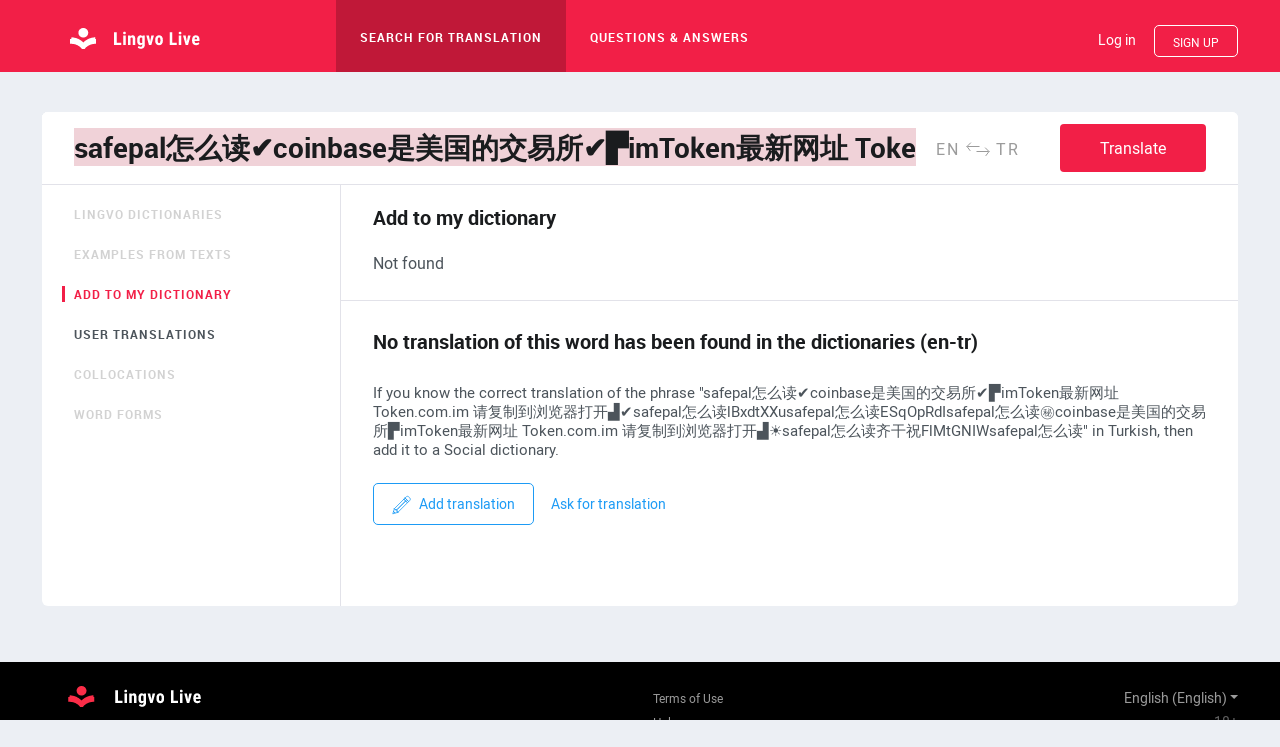

--- FILE ---
content_type: text/javascript; charset=utf-8
request_url: https://app.link/_r?sdk=web2.7.0&callback=branch_callback__0
body_size: 72
content:
/**/ typeof branch_callback__0 === 'function' && branch_callback__0("1520828719087071603");